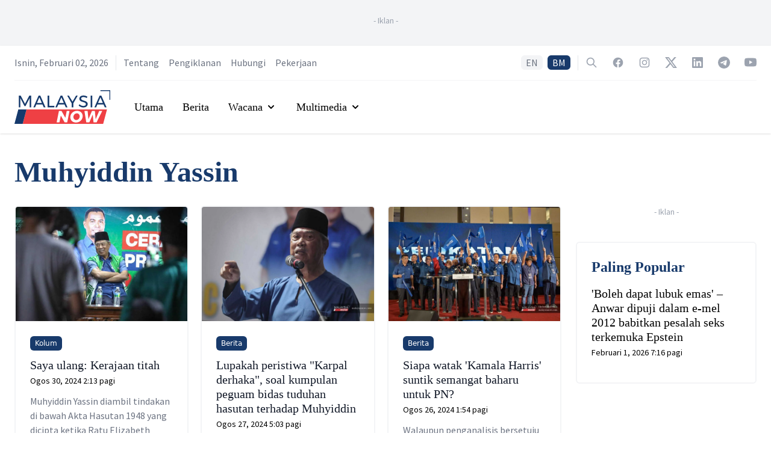

--- FILE ---
content_type: text/html; charset=utf-8
request_url: https://www.google.com/recaptcha/api2/aframe
body_size: 134
content:
<!DOCTYPE HTML><html><head><meta http-equiv="content-type" content="text/html; charset=UTF-8"></head><body><script nonce="xuvxDRbddz9QjIvYYIgpsg">/** Anti-fraud and anti-abuse applications only. See google.com/recaptcha */ try{var clients={'sodar':'https://pagead2.googlesyndication.com/pagead/sodar?'};window.addEventListener("message",function(a){try{if(a.source===window.parent){var b=JSON.parse(a.data);var c=clients[b['id']];if(c){var d=document.createElement('img');d.src=c+b['params']+'&rc='+(localStorage.getItem("rc::a")?sessionStorage.getItem("rc::b"):"");window.document.body.appendChild(d);sessionStorage.setItem("rc::e",parseInt(sessionStorage.getItem("rc::e")||0)+1);localStorage.setItem("rc::h",'1770012778011');}}}catch(b){}});window.parent.postMessage("_grecaptcha_ready", "*");}catch(b){}</script></body></html>

--- FILE ---
content_type: application/javascript; charset=UTF-8
request_url: https://www.malaysianow.com/_next/static/chunks/9022-5ed5b97775d91ddf.js
body_size: 6018
content:
(self.webpackChunk_N_E=self.webpackChunk_N_E||[]).push([[9022],{492:function(e,t,n){var r=n(2466);function o(e){return e&&"object"===typeof e&&"default"in e?e:{default:e}}var i=o(r),l=function(){return l=Object.assign||function(e){for(var t,n=1,r=arguments.length;n<r;n++)for(var o in t=arguments[n])Object.prototype.hasOwnProperty.call(t,o)&&(e[o]=t[o]);return e},l.apply(this,arguments)};!function(e){if(!e||"undefined"===typeof window)return;const t=document.createElement("style");t.setAttribute("type","text/css"),t.innerHTML=e,document.head.appendChild(t)}('.marquee-container {\n  overflow-x: hidden !important;\n  display: flex !important;\n  flex-direction: row !important;\n  position: relative;\n  width: 100%;\n}\n.marquee-container:hover div {\n  animation-play-state: var(--pause-on-hover);\n}\n.marquee-container:active div {\n  animation-play-state: var(--pause-on-click);\n}\n\n.overlay {\n  position: absolute;\n  width: 100%;\n  height: 100%;\n}\n.overlay::before, .overlay::after {\n  background: linear-gradient(to right, var(--gradient-color));\n  content: "";\n  height: 100%;\n  position: absolute;\n  width: var(--gradient-width);\n  z-index: 2;\n}\n.overlay::after {\n  right: 0;\n  top: 0;\n  transform: rotateZ(180deg);\n}\n.overlay::before {\n  left: 0;\n  top: 0;\n}\n\n.marquee {\n  flex: 0 0 auto;\n  min-width: 100%;\n  z-index: 1;\n  display: flex;\n  flex-direction: row;\n  align-items: center;\n  animation: scroll var(--duration) linear var(--delay) var(--iteration-count);\n  animation-play-state: var(--play);\n  animation-delay: var(--delay);\n  animation-direction: var(--direction);\n}\n@keyframes scroll {\n  0% {\n    transform: translateX(0%);\n  }\n  100% {\n    transform: translateX(-100%);\n  }\n}');t.Z=function(e){var t,n,o,a,u=e.style,c=void 0===u?{}:u,s=e.className,d=void 0===s?"":s,f=e.play,p=void 0===f||f,v=e.pauseOnHover,m=void 0!==v&&v,g=e.pauseOnClick,h=void 0!==g&&g,y=e.direction,b=void 0===y?"left":y,w=e.speed,E=void 0===w?20:w,O=e.delay,C=void 0===O?0:O,P=e.loop,T=void 0===P?0:P,R=e.gradient,D=void 0===R||R,k=e.gradientColor,S=void 0===k?[255,255,255]:k,j=e.gradientWidth,x=void 0===j?200:j,A=e.onFinish,F=e.onCycleComplete,N=e.children,M=r.useState(0),z=M[0],Y=M[1],I=r.useState(0),V=I[0],B=I[1],L=r.useState(!1),q=L[0],H=L[1],$=r.useRef(null),_=r.useRef(null);r.useEffect((function(){if(q){var e=function(){_.current&&$.current&&(Y($.current.getBoundingClientRect().width),B(_.current.getBoundingClientRect().width))};return e(),window.addEventListener("resize",e),function(){window.removeEventListener("resize",e)}}}),[q]),r.useEffect((function(){H(!0)}),[]);var W="rgba("+S[0]+", "+S[1]+", "+S[2],Z=V<z?z/E:V/E;return i.default.createElement(r.Fragment,null,q?i.default.createElement("div",{ref:$,style:l(l({},c),(t={},t["--pause-on-hover"]=!p||m?"paused":"running",t["--pause-on-click"]=!p||m&&!h||h?"paused":"running",t)),className:d+" marquee-container"},D&&i.default.createElement("div",{style:(n={},n["--gradient-color"]=W+", 1), "+W+", 0)",n["--gradient-width"]="number"===typeof x?x+"px":x,n),className:"overlay"}),i.default.createElement("div",{ref:_,style:(o={},o["--play"]=p?"running":"paused",o["--direction"]="left"===b?"normal":"reverse",o["--duration"]=Z+"s",o["--delay"]=C+"s",o["--iteration-count"]=T?""+T:"infinite",o),className:"marquee",onAnimationIteration:F,onAnimationEnd:A},N),i.default.createElement("div",{style:(a={},a["--play"]=p?"running":"paused",a["--direction"]="left"===b?"normal":"reverse",a["--duration"]=Z+"s",a["--delay"]=C+"s",a["--iteration-count"]=T?""+T:"infinite",a),className:"marquee","aria-hidden":"true"},N)):null)}},7113:function(e,t,n){"use strict";n.d(t,{V:function(){return le}});var r=n(2466),o=n(5673),i=n(3936),l=n(8704),a=n(7164),u=n(5345),c=n(8486),s=n(3640),d=n(6929),f=n(6729),p=n(5124),v=n(6140),m=n(3010),g=n(7475),h=n(4366),y=n(2209);function b(e,t){let n=(0,r.useRef)([]),o=(0,p.z)(e);(0,r.useEffect)((()=>{for(let[e,r]of t.entries())if(n.current[e]!==r){let e=o(t);return n.current=t,e}}),[o,...t])}var w,E=((w=E||{})[w.None=1]="None",w[w.InitialFocus=2]="InitialFocus",w[w.TabLock=4]="TabLock",w[w.FocusLock=8]="FocusLock",w[w.RestoreFocus=16]="RestoreFocus",w[w.All=30]="All",w);let O=Object.assign((0,i.yV)((function(e,t){let n=(0,r.useRef)(null),a=(0,l.T)(n,t),{initialFocus:u,containers:c,features:w=30,...E}=e;(0,s.H)()||(w=1);let O=(0,g.i)(n);!function({ownerDocument:e},t){let n=(0,r.useRef)(null);(0,h.O)(null==e?void 0:e.defaultView,"focusout",(e=>{!t||n.current||(n.current=e.target)}),!0),b((()=>{t||((0,f.C5)(n.current),n.current=null)}),[t]);let o=(0,r.useRef)(!1);(0,r.useEffect)((()=>(o.current=!1,()=>{o.current=!0,(0,y.Y)((()=>{!o.current||((0,f.C5)(n.current),n.current=null)}))})),[])}({ownerDocument:O},Boolean(16&w));let C=function({ownerDocument:e,container:t,initialFocus:n},o){let i=(0,r.useRef)(null);return b((()=>{if(!o)return;let r=t.current;if(!r)return;let l=null==e?void 0:e.activeElement;if(null!=n&&n.current){if((null==n?void 0:n.current)===l)return void(i.current=l)}else if(r.contains(l))return void(i.current=l);null!=n&&n.current?(0,f.C5)(n.current):(0,f.jA)(r,f.TO.First)===f.fE.Error&&console.warn("There are no focusable elements inside the <FocusTrap />"),i.current=null==e?void 0:e.activeElement}),[o]),i}({ownerDocument:O,container:n,initialFocus:u},Boolean(2&w));!function({ownerDocument:e,container:t,containers:n,previousActiveElement:r},o){let i=(0,m.t)();(0,h.O)(null==e?void 0:e.defaultView,"focus",(e=>{if(!o||!i.current)return;let l=new Set(null==n?void 0:n.current);l.add(t);let a=r.current;if(!a)return;let u=e.target;u&&u instanceof HTMLElement?function(e,t){var n;for(let r of e)if(null!=(n=r.current)&&n.contains(t))return!0;return!1}(l,u)?(r.current=u,(0,f.C5)(u)):(e.preventDefault(),e.stopPropagation(),(0,f.C5)(a)):(0,f.C5)(r.current)}),!0)}({ownerDocument:O,container:n,containers:c,previousActiveElement:C},Boolean(8&w));let P=(0,v.l)(),T=(0,p.z)((()=>{let e=n.current;!e||(0,o.E)(P.current,{[v.N.Forwards]:()=>(0,f.jA)(e,f.TO.First),[v.N.Backwards]:()=>(0,f.jA)(e,f.TO.Last)})})),R={ref:a};return r.createElement(r.Fragment,null,Boolean(4&w)&&r.createElement(d._,{as:"button",type:"button",onFocus:T,features:d.A.Focusable}),(0,i.sY)({ourProps:R,theirProps:E,defaultTag:"div",name:"FocusTrap"}),Boolean(4&w)&&r.createElement(d._,{as:"button",type:"button",onFocus:T,features:d.A.Focusable}))})),{features:E});var C=n(2234),P=n(6383);let T=new Set,R=new Map;function D(e){e.setAttribute("aria-hidden","true"),e.inert=!0}function k(e){let t=R.get(e);!t||(null===t["aria-hidden"]?e.removeAttribute("aria-hidden"):e.setAttribute("aria-hidden",t["aria-hidden"]),e.inert=t.inert)}function S(e,t=!0){(0,P.e)((()=>{if(!t||!e.current)return;let n=e.current,r=(0,C.r)(n);if(r){T.add(n);for(let e of R.keys())e.contains(n)&&(k(e),R.delete(e));return r.querySelectorAll("body > *").forEach((e=>{if(e instanceof HTMLElement){for(let t of T)if(e.contains(t))return;1===T.size&&(R.set(e,{"aria-hidden":e.getAttribute("aria-hidden"),inert:e.inert}),D(e))}})),()=>{if(T.delete(n),T.size>0)r.querySelectorAll("body > *").forEach((e=>{if(e instanceof HTMLElement&&!R.has(e)){for(let t of T)if(e.contains(t))return;R.set(e,{"aria-hidden":e.getAttribute("aria-hidden"),inert:e.inert}),D(e)}}));else for(let e of R.keys())k(e),R.delete(e)}}}),[t])}var j=n(9515);let x=(0,r.createContext)(!1);function A(){return(0,r.useContext)(x)}function F(e){return r.createElement(x.Provider,{value:e.force},e.children)}let N=r.Fragment,M=(0,i.yV)((function(e,t){let n=e,o=(0,r.useRef)(null),a=(0,l.T)((0,l.h)((e=>{o.current=e})),t),u=(0,g.i)(o),c=function(e){let t=A(),n=(0,r.useContext)(Y),o=(0,g.i)(e),[i,l]=(0,r.useState)((()=>{if(!t&&null!==n||"undefined"==typeof window)return null;let e=null==o?void 0:o.getElementById("headlessui-portal-root");if(e)return e;if(null===o)return null;let r=o.createElement("div");return r.setAttribute("id","headlessui-portal-root"),o.body.appendChild(r)}));return(0,r.useEffect)((()=>{null!==i&&(null!=o&&o.body.contains(i)||null==o||o.body.appendChild(i))}),[i,o]),(0,r.useEffect)((()=>{t||null!==n&&l(n.current)}),[n,l,t]),i}(o),[d]=(0,r.useState)((()=>{var e;return"undefined"==typeof window?null:null!=(e=null==u?void 0:u.createElement("div"))?e:null})),f=(0,s.H)(),p=(0,r.useRef)(!1);return(0,P.e)((()=>{if(p.current=!1,c&&d)return c.contains(d)||c.appendChild(d),()=>{p.current=!0,(0,y.Y)((()=>{var e;!p.current||!c||!d||(c.removeChild(d),c.childNodes.length<=0&&(null==(e=c.parentElement)||e.removeChild(c)))}))}}),[c,d]),f&&c&&d?(0,j.createPortal)((0,i.sY)({ourProps:{ref:a},theirProps:n,defaultTag:N,name:"Portal"}),d):null})),z=r.Fragment,Y=(0,r.createContext)(null),I=(0,i.yV)((function(e,t){let{target:n,...o}=e,a={ref:(0,l.T)(t)};return r.createElement(Y.Provider,{value:n},(0,i.sY)({ourProps:a,theirProps:o,defaultTag:z,name:"Popover.Group"}))})),V=Object.assign(M,{Group:I}),B=(0,r.createContext)(null);function L(){let e=(0,r.useContext)(B);if(null===e){let e=new Error("You used a <Description /> component, but it is not inside a relevant parent.");throw Error.captureStackTrace&&Error.captureStackTrace(e,L),e}return e}let q=(0,i.yV)((function(e,t){let n=L(),r=`headlessui-description-${(0,c.M)()}`,o=(0,l.T)(t);(0,P.e)((()=>n.register(r)),[r,n.register]);let a=e,u={ref:o,...n.props,id:r};return(0,i.sY)({ourProps:u,theirProps:a,slot:n.slot||{},defaultTag:"p",name:n.name||"Description"})}));var H=n(705);let $=(0,r.createContext)((()=>{}));$.displayName="StackContext";var _=(e=>(e[e.Add=0]="Add",e[e.Remove=1]="Remove",e))(_||{});function W({children:e,onUpdate:t,type:n,element:o}){let i=(0,r.useContext)($),l=(0,p.z)(((...e)=>{null==t||t(...e),i(...e)}));return(0,P.e)((()=>(l(0,n,o),()=>l(1,n,o))),[l,n,o]),r.createElement($.Provider,{value:l},e)}var Z=n(5744),G=(e=>(e[e.Open=0]="Open",e[e.Closed=1]="Closed",e))(G||{}),U=(e=>(e[e.SetTitleId=0]="SetTitleId",e))(U||{});let X={0:(e,t)=>e.titleId===t.id?e:{...e,titleId:t.id}},J=(0,r.createContext)(null);function K(e){let t=(0,r.useContext)(J);if(null===t){let t=new Error(`<${e} /> is missing a parent <Dialog /> component.`);throw Error.captureStackTrace&&Error.captureStackTrace(t,K),t}return t}function Q(e,t){return(0,o.E)(t.type,X,e,t)}J.displayName="DialogContext";let ee=i.AN.RenderStrategy|i.AN.Static,te=(0,i.yV)((function(e,t){let{open:n,onClose:u,initialFocus:f,__demoMode:v=!1,...m}=e,[y,b]=(0,r.useState)(0),w=(0,H.oJ)();void 0===n&&null!==w&&(n=(0,o.E)(w,{[H.ZM.Open]:!0,[H.ZM.Closed]:!1}));let E=(0,r.useRef)(new Set),P=(0,r.useRef)(null),T=(0,l.T)(P,t),R=(0,r.useRef)(null),D=(0,g.i)(P),k=e.hasOwnProperty("open")||null!==w,j=e.hasOwnProperty("onClose");if(!k&&!j)throw new Error("You have to provide an `open` and an `onClose` prop to the `Dialog` component.");if(!k)throw new Error("You provided an `onClose` prop to the `Dialog`, but forgot an `open` prop.");if(!j)throw new Error("You provided an `open` prop to the `Dialog`, but forgot an `onClose` prop.");if("boolean"!=typeof n)throw new Error(`You provided an \`open\` prop to the \`Dialog\`, but the value is not a boolean. Received: ${n}`);if("function"!=typeof u)throw new Error(`You provided an \`onClose\` prop to the \`Dialog\`, but the value is not a function. Received: ${u}`);let x=n?0:1,[A,N]=(0,r.useReducer)(Q,{titleId:null,descriptionId:null,panelRef:(0,r.createRef)()}),M=(0,p.z)((()=>u(!1))),z=(0,p.z)((e=>N({type:0,id:e}))),Y=!!(0,s.H)()&&(!v&&0===x),I=y>1,L=null!==(0,r.useContext)(J),q=I?"parent":"leaf";S(P,!!I&&Y),(0,Z.O)((()=>{var e,t;return[...Array.from(null!=(e=null==D?void 0:D.querySelectorAll("body > *"))?e:[]).filter((e=>!(!(e instanceof HTMLElement)||e.contains(R.current)||A.panelRef.current&&e.contains(A.panelRef.current)))),null!=(t=A.panelRef.current)?t:P.current]}),(()=>{0===x&&(I||M())}),Z.A.IgnoreScrollbars),(0,h.O)(null==D?void 0:D.defaultView,"keydown",(e=>{e.defaultPrevented||e.key===a.R.Escape&&0===x&&(I||(e.preventDefault(),e.stopPropagation(),M()))})),(0,r.useEffect)((()=>{var e;if(0!==x||L)return;let t=(0,C.r)(P);if(!t)return;let n=t.documentElement,r=null!=(e=t.defaultView)?e:window,o=n.style.overflow,i=n.style.paddingRight,l=r.innerWidth-n.clientWidth;if(n.style.overflow="hidden",l>0){let e=l-(n.clientWidth-n.offsetWidth);n.style.paddingRight=`${e}px`}return()=>{n.style.overflow=o,n.style.paddingRight=i}}),[x,L]),(0,r.useEffect)((()=>{if(0!==x||!P.current)return;let e=new IntersectionObserver((e=>{for(let t of e)0===t.boundingClientRect.x&&0===t.boundingClientRect.y&&0===t.boundingClientRect.width&&0===t.boundingClientRect.height&&M()}));return e.observe(P.current),()=>e.disconnect()}),[x,P,M]);let[$,G]=function(){let[e,t]=(0,r.useState)([]);return[e.length>0?e.join(" "):void 0,(0,r.useMemo)((()=>function(e){let n=(0,p.z)((e=>(t((t=>[...t,e])),()=>t((t=>{let n=t.slice(),r=n.indexOf(e);return-1!==r&&n.splice(r,1),n}))))),o=(0,r.useMemo)((()=>({register:n,slot:e.slot,name:e.name,props:e.props})),[n,e.slot,e.name,e.props]);return r.createElement(B.Provider,{value:o},e.children)}),[t])]}(),U=`headlessui-dialog-${(0,c.M)()}`,X=(0,r.useMemo)((()=>[{dialogState:x,close:M,setTitleId:z},A]),[x,A,M,z]),K=(0,r.useMemo)((()=>({open:0===x})),[x]),te={ref:T,id:U,role:"dialog","aria-modal":0===x||void 0,"aria-labelledby":A.titleId,"aria-describedby":$,onClick(e){e.stopPropagation()}};return r.createElement(W,{type:"Dialog",element:P,onUpdate:(0,p.z)(((e,t,n)=>{"Dialog"===t&&(0,o.E)(e,{[_.Add](){E.current.add(n),b((e=>e+1))},[_.Remove](){E.current.add(n),b((e=>e-1))}})}))},r.createElement(F,{force:!0},r.createElement(V,null,r.createElement(J.Provider,{value:X},r.createElement(V.Group,{target:P},r.createElement(F,{force:!1},r.createElement(G,{slot:K,name:"Dialog.Description"},r.createElement(O,{initialFocus:f,containers:E,features:Y?(0,o.E)(q,{parent:O.features.RestoreFocus,leaf:O.features.All&~O.features.FocusLock}):O.features.None},(0,i.sY)({ourProps:te,theirProps:m,slot:K,defaultTag:"div",features:ee,visible:0===x,name:"Dialog"})))))))),r.createElement(d._,{features:d.A.Hidden,ref:R}))})),ne=(0,i.yV)((function(e,t){let[{dialogState:n,close:o}]=K("Dialog.Overlay"),a=(0,l.T)(t),s=`headlessui-dialog-overlay-${(0,c.M)()}`,d=(0,p.z)((e=>{if(e.target===e.currentTarget){if((0,u.P)(e.currentTarget))return e.preventDefault();e.preventDefault(),e.stopPropagation(),o()}})),f=(0,r.useMemo)((()=>({open:0===n})),[n]);return(0,i.sY)({ourProps:{ref:a,id:s,"aria-hidden":!0,onClick:d},theirProps:e,slot:f,defaultTag:"div",name:"Dialog.Overlay"})})),re=(0,i.yV)((function(e,t){let[{dialogState:n},o]=K("Dialog.Backdrop"),a=(0,l.T)(t),u=`headlessui-dialog-backdrop-${(0,c.M)()}`;(0,r.useEffect)((()=>{if(null===o.panelRef.current)throw new Error("A <Dialog.Backdrop /> component is being used, but a <Dialog.Panel /> component is missing.")}),[o.panelRef]);let s=(0,r.useMemo)((()=>({open:0===n})),[n]);return r.createElement(F,{force:!0},r.createElement(V,null,(0,i.sY)({ourProps:{ref:a,id:u,"aria-hidden":!0},theirProps:e,slot:s,defaultTag:"div",name:"Dialog.Backdrop"})))})),oe=(0,i.yV)((function(e,t){let[{dialogState:n},o]=K("Dialog.Panel"),a=(0,l.T)(t,o.panelRef),u=`headlessui-dialog-panel-${(0,c.M)()}`,s=(0,r.useMemo)((()=>({open:0===n})),[n]);return(0,i.sY)({ourProps:{ref:a,id:u},theirProps:e,slot:s,defaultTag:"div",name:"Dialog.Panel"})})),ie=(0,i.yV)((function(e,t){let[{dialogState:n,setTitleId:o}]=K("Dialog.Title"),a=`headlessui-dialog-title-${(0,c.M)()}`,u=(0,l.T)(t);(0,r.useEffect)((()=>(o(a),()=>o(null))),[a,o]);let s=(0,r.useMemo)((()=>({open:0===n})),[n]);return(0,i.sY)({ourProps:{ref:u,id:a},theirProps:e,slot:s,defaultTag:"h2",name:"Dialog.Title"})})),le=Object.assign(te,{Backdrop:re,Panel:oe,Overlay:ne,Title:ie,Description:q})},5472:function(e,t,n){"use strict";n.d(t,{w_:function(){return p}});var r=n(2466),o={color:void 0,size:void 0,className:void 0,style:void 0,attr:void 0},i=r.createContext&&r.createContext(o),l=["attr","size","title"];function a(e,t){if(null==e)return{};var n,r,o=function(e,t){if(null==e)return{};var n,r,o={},i=Object.keys(e);for(r=0;r<i.length;r++)n=i[r],t.indexOf(n)>=0||(o[n]=e[n]);return o}(e,t);if(Object.getOwnPropertySymbols){var i=Object.getOwnPropertySymbols(e);for(r=0;r<i.length;r++)n=i[r],t.indexOf(n)>=0||Object.prototype.propertyIsEnumerable.call(e,n)&&(o[n]=e[n])}return o}function u(){return u=Object.assign?Object.assign.bind():function(e){for(var t=1;t<arguments.length;t++){var n=arguments[t];for(var r in n)Object.prototype.hasOwnProperty.call(n,r)&&(e[r]=n[r])}return e},u.apply(this,arguments)}function c(e,t){var n=Object.keys(e);if(Object.getOwnPropertySymbols){var r=Object.getOwnPropertySymbols(e);t&&(r=r.filter((function(t){return Object.getOwnPropertyDescriptor(e,t).enumerable}))),n.push.apply(n,r)}return n}function s(e){for(var t=1;t<arguments.length;t++){var n=null!=arguments[t]?arguments[t]:{};t%2?c(Object(n),!0).forEach((function(t){d(e,t,n[t])})):Object.getOwnPropertyDescriptors?Object.defineProperties(e,Object.getOwnPropertyDescriptors(n)):c(Object(n)).forEach((function(t){Object.defineProperty(e,t,Object.getOwnPropertyDescriptor(n,t))}))}return e}function d(e,t,n){return(t=function(e){var t=function(e,t){if("object"!==typeof e||null===e)return e;var n=e[Symbol.toPrimitive];if(void 0!==n){var r=n.call(e,t||"default");if("object"!==typeof r)return r;throw new TypeError("@@toPrimitive must return a primitive value.")}return("string"===t?String:Number)(e)}(e,"string");return"symbol"===typeof t?t:String(t)}(t))in e?Object.defineProperty(e,t,{value:n,enumerable:!0,configurable:!0,writable:!0}):e[t]=n,e}function f(e){return e&&e.map(((e,t)=>r.createElement(e.tag,s({key:t},e.attr),f(e.child))))}function p(e){return t=>r.createElement(v,u({attr:s({},e.attr)},t),f(e.child))}function v(e){var t=t=>{var n,{attr:o,size:i,title:c}=e,d=a(e,l),f=i||t.size||"1em";return t.className&&(n=t.className),e.className&&(n=(n?n+" ":"")+e.className),r.createElement("svg",u({stroke:"currentColor",fill:"currentColor",strokeWidth:"0"},t.attr,o,d,{className:n,style:s(s({color:e.color||t.color},t.style),e.style),height:f,width:f,xmlns:"http://www.w3.org/2000/svg"}),c&&r.createElement("title",null,c),e.children)};return void 0!==i?r.createElement(i.Consumer,null,(e=>t(e))):t(o)}}}]);